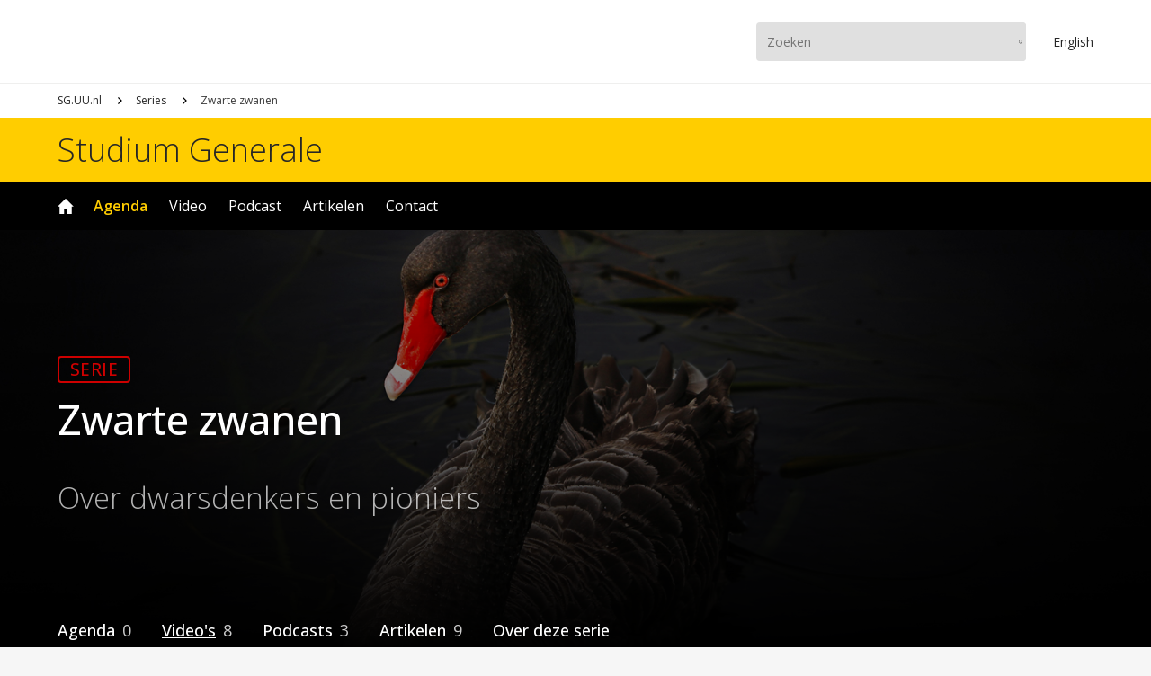

--- FILE ---
content_type: text/html; charset=UTF-8
request_url: https://www.sg.uu.nl/series/zwarte-zwanen
body_size: 4076
content:
<!DOCTYPE html>

<html lang="nl" dir="ltr" prefix="og: https://ogp.me/ns#">

<head>

<script async src="https://www.googletagmanager.com/gtag/js?id=UA-10296018-1"></script>
<script>window.dataLayer = window.dataLayer || []; function gtag(){dataLayer.push(arguments);} gtag('js', new Date()); gtag('config', 'UA-10296018-1', {'anonymize_ip': true});</script>

<meta charset="utf-8" />
<meta name="description" content="Welke hindernissen vind je op je pad als je tegen de gevestigde orde in gaat? Acht wetenschappers over het belang van twijfelen aan gevestigde ideeën en paradigma&#039;s." />
<link rel="canonical" href="https://www.sg.uu.nl/series/zwarte-zwanen" />
<meta property="og:title" content="Zwarte zwanen – Studium Generale Universiteit Utrecht" />
<meta property="og:description" content="Welke hindernissen vind je op je pad als je tegen de gevestigde orde in gaat? Acht wetenschappers over het belang van twijfelen aan gevestigde ideeën en paradigma&#039;s." />
<meta name="Generator" content="Drupal 11 (https://www.drupal.org)" />
<meta name="MobileOptimized" content="width" />
<meta name="HandheldFriendly" content="true" />
<meta name="viewport" content="width=device-width, initial-scale=1.0" />
<link rel="icon" href="/themes/uu/favicon.ico" type="image/vnd.microsoft.icon" />

<meta name="viewport" content="width=device-width,initial-scale=1.0,minimum-scale=1.0,maximum-scale=1.0,user-scalable=no,minimal-ui"/>
<meta property="fb:app_id" content="100537660650957"/>
<meta name="google-site-verification" content="iUEHpadESl_zDUkc1RXPWSXBLA9tlEOGpIR2jX8enpE"/>
<title>Zwarte zwanen – Studium Generale Universiteit Utrecht</title>
<link rel="stylesheet" media="all" href="/core/themes/stable9/css/system/components/align.module.css?t8p3hu" />
<link rel="stylesheet" media="all" href="/core/themes/stable9/css/system/components/fieldgroup.module.css?t8p3hu" />
<link rel="stylesheet" media="all" href="/core/themes/stable9/css/system/components/container-inline.module.css?t8p3hu" />
<link rel="stylesheet" media="all" href="/core/themes/stable9/css/system/components/clearfix.module.css?t8p3hu" />
<link rel="stylesheet" media="all" href="/core/themes/stable9/css/system/components/details.module.css?t8p3hu" />
<link rel="stylesheet" media="all" href="/core/themes/stable9/css/system/components/hidden.module.css?t8p3hu" />
<link rel="stylesheet" media="all" href="/core/themes/stable9/css/system/components/item-list.module.css?t8p3hu" />
<link rel="stylesheet" media="all" href="/core/themes/stable9/css/system/components/js.module.css?t8p3hu" />
<link rel="stylesheet" media="all" href="/core/themes/stable9/css/system/components/nowrap.module.css?t8p3hu" />
<link rel="stylesheet" media="all" href="/core/themes/stable9/css/system/components/position-container.module.css?t8p3hu" />
<link rel="stylesheet" media="all" href="/core/themes/stable9/css/system/components/reset-appearance.module.css?t8p3hu" />
<link rel="stylesheet" media="all" href="/core/themes/stable9/css/system/components/resize.module.css?t8p3hu" />
<link rel="stylesheet" media="all" href="/core/themes/stable9/css/system/components/system-status-counter.css?t8p3hu" />
<link rel="stylesheet" media="all" href="/core/themes/stable9/css/system/components/system-status-report-counters.css?t8p3hu" />
<link rel="stylesheet" media="all" href="/core/themes/stable9/css/system/components/system-status-report-general-info.css?t8p3hu" />
<link rel="stylesheet" media="all" href="/core/themes/stable9/css/system/components/tablesort.module.css?t8p3hu" />
<link rel="stylesheet" media="all" href="/core/themes/stable9/css/views/views.module.css?t8p3hu" />
<link rel="stylesheet" media="all" href="/themes/uu/js/lib/swiper/swiper-bundle.min.css?t8p3hu" />
<link rel="stylesheet" media="all" href="/themes/uu/ui/core.css?t8p3hu" />
<link rel="stylesheet" media="all" href="/themes/uu/ui/grid.css?t8p3hu" />
<link rel="stylesheet" media="all" href="/themes/uu/ui/node.css?t8p3hu" />



</head>

<body>


  <div class="dialog-off-canvas-main-canvas" data-off-canvas-main-canvas>
    <div class="page-wrapper">
	<div class="menu-nav-button">
		<div>
			<div></div>
			<div></div>
		</div>
	</div>
	<div class="menu-nav">
		<div>
			<div class="menu-nav-flex">
				<div>
					<a class="uu-brand"></a>
					<a class="uu-brand-name" href="https://www.sg.uu.nl/">Studium Generale</a>
						<ul class="menu">
					<li class="menu-item">
		<a href="/home" data-drupal-link-system-path="node/100">Home</a>
			</li>
				<li class="menu-item menu-item--expanded menu-item--active-trail">
		<a href="/agenda" data-drupal-link-system-path="node/112">Agenda</a>
						<ul class="menu">
					<li class="menu-item menu-item--active-trail">
		<a href="/series" data-drupal-link-system-path="node/113">Series</a>
			</li>
	</ul>

			</li>
				<li class="menu-item menu-item--expanded">
		<a href="/video" data-drupal-link-system-path="node/101">Video</a>
						<ul class="menu">
					<li class="menu-item">
		<a href="/video/archief" data-drupal-link-system-path="video/archief">Archief</a>
			</li>
	</ul>

			</li>
				<li class="menu-item">
		<a href="/podcast" data-drupal-link-system-path="node/114">Podcast</a>
			</li>
				<li class="menu-item">
		<a href="/artikelen" data-drupal-link-system-path="node/116">Artikelen</a>
			</li>
				<li class="menu-item menu-item--collapsed">
		<a href="/contact" data-drupal-link-system-path="node/118">Contact</a>
			</li>
	</ul>


					<ul class="menu-media">
						<li><a href="https://www.instagram.com/studiumgeneraleuu" target="_blank" title="Instagram"><img src="/sites/default/files/svg/instagram.svg" /></a></li><li><a href="https://www.facebook.com/studiumgenerale.uu" target="_blank" title="Facebook"><img src="/sites/default/files/svg/facebook.svg" /></a></li><li><a href="https://www.youtube.com/studiumgeneraleuu" target="_blank" title="YouTube"><img src="/sites/default/files/svg/youtube.svg" /></a></li><li><a href="https://www.linkedin.com/company/studium-generale-universiteit-utrecht" target="_blank" title="LinkedIn"><img src="/sites/default/files/svg/linkedin.svg" /></a></li>
					</ul>
				</div>
			</div>
		</div>
	</div>
	<div class="head-bar">
		<div class="grid">
			<div class="grid-column">
				<div class="head-bar-flex">
					<div>
						<a href="https://www.uu.nl" class="uu-brand"></a>
					</div>
					<div>
						<form class="search-bar" action="https://www.sg.uu.nl/zoeken" method="get">
							<input type="text" name="search_term" placeholder="Zoeken"/>
							<input type="submit" value="Zoeken"/>
						</form>
						<a href="https://www.sg.uu.nl/en" class="en-button">En<span>glish</span></a>
					</div>
				</div>
			</div>
		</div>
	</div>
	<header>
		<div id="live_bar"></div>
		  <div>
    <div id="block-uu-breadcrumb">
  
    
        <nav role="navigation" aria-labelledby="system-breadcrumb">
    <h2 id="system-breadcrumb" class="visually-hidden">Kruimelpad</h2>
    <ol>
          <li>
                  <a href="/">SG.UU.nl</a>
              </li>
          <li>
                  <a href="/series">Series</a>
              </li>
          <li>
                  Zwarte zwanen
              </li>
        </ol>
  </nav>

  </div>
<div class="views-element-container" id="block-uu-views-block-uu-term-carousel">
  
    
      
  </div>

  </div>

	</header>
	<div class="name-bar">
		<div class="grid">
			<div class="grid-column">
				<a href="https://www.sg.uu.nl/">Studium Generale</a>
			</div>
		</div>
	</div>
	<div class="menu-bar">
		<div class="grid">
			<div class="grid-column">
				<div class="menu-bar-menu">
						<ul class="menu">
					<li class="menu-item">
		<a href="/home" data-drupal-link-system-path="node/100">Home</a>
			</li>
				<li class="menu-item menu-item--expanded menu-item--active-trail">
		<a href="/agenda" data-drupal-link-system-path="node/112">Agenda</a>
						<ul class="menu">
					<li class="menu-item menu-item--active-trail">
		<a href="/series" data-drupal-link-system-path="node/113">Series</a>
			</li>
	</ul>

			</li>
				<li class="menu-item menu-item--expanded">
		<a href="/video" data-drupal-link-system-path="node/101">Video</a>
						<ul class="menu">
					<li class="menu-item">
		<a href="/video/archief" data-drupal-link-system-path="video/archief">Archief</a>
			</li>
	</ul>

			</li>
				<li class="menu-item">
		<a href="/podcast" data-drupal-link-system-path="node/114">Podcast</a>
			</li>
				<li class="menu-item">
		<a href="/artikelen" data-drupal-link-system-path="node/116">Artikelen</a>
			</li>
				<li class="menu-item menu-item--collapsed">
		<a href="/contact" data-drupal-link-system-path="node/118">Contact</a>
			</li>
	</ul>


				</div>
			</div>
		</div>
	</div>
	<div class="user-bar">
		<div class="grid">
			<div class="grid-column">
				  <div>
    <div data-drupal-messages-fallback class="hidden"></div>

  </div>

			</div>
		</div>
	</div>
	<main>
		  <div>
    <article class="node node-series">
	<div class="banner">
		<div class="back">
			  <img loading="lazy" src="/sites/default/files/styles/widescreen/public/series/1585.jpg?h=4362216e&amp;itok=8rHKfLyA" width="1600" height="900" />



		</div>
		<div class="data">
			<div class="grid">
				<div class="grid-column">
					<div class="node-type">Serie</div>
					<h1><span>Zwarte zwanen</span>
</h1>
					<h2>Over dwarsdenkers en pioniers</h2>
				</div>
			</div>
		</div>
		<div class="menu-series">
			<div>
				<div>
					<div>
						<ul>
							<li data-id="1" data-num1="7" data-num2="0"><span class="label">Agenda</span></li>
							<li data-id="2" data-num1="8" data-num2="8"><span class="label">Video's</span></li>
							<li data-id="3" data-num1="3" data-num2="3"><span class="label">Podcasts</span></li>
							<li data-id="4" data-num1="9" data-num2="9"><span class="label">Artikelen</span></li>
							<li data-id="5"><span class="label">Over deze serie</span></li>
						</ul>
					</div>
				</div>
			</div>
		</div>
	</div>
	<div class="data-series">
		<div data-id="1">
			<div class="grid view_series-content api-content" data-api="https://www.sg.uu.nl/api/series_event/1705">
				<div class="grid-column">
					<header>
						<h2>Geweest</h2>
					</header>
					<div class="grid-view view-2x" id="data"></div>
					<div class="read-more">
						<div>
							<div class="load-more" data-id="0">
								<span>Laad meer</span>
								<div class="spin">
									<div></div>
								</div>
							</div>
						</div>
					</div>
				</div>
			</div>
		</div>
		<div data-id="2">
			<div class="grid view_series-content api-content" data-api="https://www.sg.uu.nl/api/series_video/1705">
				<div class="grid-column">
					<header>
						<h1>Video's</h1>
					</header>
					<div class="grid-view view-2x" id="data"></div>
					<div class="read-more">
						<div>
							<div class="load-more" data-id="0">
								<span>Laad meer</span>
								<div class="spin">
									<div></div>
								</div>
							</div>
						</div>
					</div>
				</div>
			</div>
		</div>
		<div data-id="3">
			<div class="grid view_series-content api-content" data-api="https://www.sg.uu.nl/api/series_podcast/1705">
				<div class="grid-column">
					<header>
						<h1>Podcasts</h1>
					</header>
					<div class="grid-view view-2x" id="data"></div>
					<div class="read-more">
						<div>
							<div class="load-more" data-id="0">
								<span>Laad meer</span>
								<div class="spin">
									<div></div>
								</div>
							</div>
						</div>
					</div>
				</div>
			</div>
		</div>
		<div data-id="4">
			<div class="grid view_series-content api-content" data-api="https://www.sg.uu.nl/api/series_article/1705">
				<div class="grid-column">
					<header>
						<h1>Artikelen</h1>
					</header>
					<div class="grid-view view-2x" id="data"></div>
					<div class="read-more">
						<div>
							<div class="load-more" data-id="0">
								<span>Laad meer</span>
								<div class="spin">
									<div></div>
								</div>
							</div>
						</div>
					</div>
				</div>
			</div>
		</div>
		<div data-id="5">
			<div class="grid view_ck ck">
				<div class="grid-column">
					<header>
						<h1>Over deze serie</h1>
					</header>
					<p class="teaser">Welke hindernissen vind je op je pad als je tegen de gevestigde orde in gaat? Acht wetenschappers over het belang van twijfelen aan gevestigde ideeën en paradigma&#039;s.</p>
					<p>Een kritische wetenschapper moet niet op zoek gaan naar bevestiging van bestaande opvattingen, zei filosoof Karl Popper. Als de zwanen om je heen wit zijn, zoek dan naar een zwarte. Twijfel aan je veronderstellingen. En aan die van de mensen om je heen.</p>
<p>Maar dat is makkelijker gezegd dan gedaan. Dominante ideeën in een vakgebied laten zich niet zomaar aan de kant zetten. Zo houdt het onderscheid tussen lichaam en brein nog altijd stand in de medische wereld, ook al is het achterhaald. Als je de wetenschap verder wilt brengen, moet je bovendien gevoelige onderwerpen durven onderzoeken zoals ras of de effectiviteit van goede doelen. Welke hindernissen vind je op je pad als je tegen de gevestigde orde in gaat?</p>
<p>In deze serie ontleden we oude en nieuwe paradigma's, op zoek naar de zwarte zwanen van nu. Tegendraadse wetenschap als inspiratiebron voor een <em>open mind</em>.</p>

				</div>
			</div>
		</div>
	</div>
</article>
<div class="wrap">
	<div class="grid view_issue-more-by-date">
		<div class="grid-column">
			<header>
				<h1>Meer series</h1>
			</header>
			<div class="grid-view view-2x">
				<article class="series"><a href="/series/ben-jij-voorbereid"><div class="card"><div class="card-media c4x3">  <img loading="lazy" src="/sites/default/files/styles/card_4x3/public/series/crisis2.png?h=1017c59c&amp;itok=O37CpUPw" width="900" height="675" alt="" />


</div></div><div class="core"><span class="name">Ben jij voorbereid?</span>De vraag is niet óf er een nieuwe crisis komt, maar wanneer. Zijn we daar eigenlijk wel op voorbereid?</div></a></article><article class="series"><a href="/series/ook-maar-een-mens"><div class="card"><div class="card-media c4x3">  <img loading="lazy" src="/sites/default/files/styles/card_4x3/public/series/kevin-quintino-dB2ys_JbyNE-unsplash.jpg?h=b33ab7ec&amp;itok=8QTBLNDU" width="900" height="675" alt="" />


</div></div><div class="core"><span class="name">Ook maar een mens</span>Wanneer wetenschap persoonlijk wordt</div></a></article>
			</div>
		</div>
	</div>
</div>
  </div>

	</main>
	<div class="subscribe-bar">
		<div class="grid">
			<div class="grid-column">
				<div class="subscribe">
					<div class="column-1">
						<h1>Niets meer missen?</h1>
						<p>Schrijf je in voor onze nieuwsbrief</p>
					</div>
					<div class="column-2">
						<a href="/subscribe" target="_blank">Aanmelden</a>
					</div>
				</div>
			</div>
		</div>
	</div>
	<div class="bottom-bar">
		<div class="grid">
			<div class="grid-column">
				<div class="bottom-bar-flex">
					<div>
						<ul class="menu">
							<li>
								<a href="https://www.sg.uu.nl/publicaties">Publicaties</a>
								<ul class="menu">
									<li><a href="/publicaties/2026/brochure-voorjaar-2026">Brochure voorjaar 2026</a></li><li><a href="/publicaties/2025/brochure-najaar-2025">Brochure najaar 2025</a></li><li><a href="/publicaties/2024/brochure-voorjaar-2025">Brochure voorjaar 2025</a></li><li><a href="/publicaties/2024/brochure-najaar-2024">Brochure najaar 2024</a></li><li><a href="/publicaties/2024/brochure-voorjaar-2024">Brochure voorjaar 2024</a></li>
								</ul>
							</li>
						</ul>
							<ul class="menu">
					<li class="menu-item menu-item--expanded">
		<a href="/contact" data-drupal-link-system-path="node/118">Contact</a>
						<ul class="menu">
					<li class="menu-item">
		<a href="/contact/missie" data-drupal-link-system-path="node/119">Missie &amp; visie</a>
			</li>
				<li class="menu-item">
		<a href="/contact/locaties" data-drupal-link-system-path="node/122">Locaties &amp; toegankelijkheid </a>
			</li>
				<li class="menu-item">
		<a href="/contact/faq" data-drupal-link-system-path="node/123">FAQ</a>
			</li>
				<li class="menu-item">
		<a href="/contact/privacyverklaring" data-drupal-link-system-path="node/134">Privacyverklaring</a>
			</li>
				<li class="menu-item">
		<a href="/contact/voorwaarden" data-drupal-link-system-path="node/132">Gebruiksvoorwaarden</a>
			</li>
	</ul>

			</li>
	</ul>


					</div>
					<div>
						<ul class="menu-media">
							<li><a href="https://www.instagram.com/studiumgeneraleuu" target="_blank" title="Instagram"><img src="/sites/default/files/svg/instagram.svg" /></a></li><li><a href="https://www.facebook.com/studiumgenerale.uu" target="_blank" title="Facebook"><img src="/sites/default/files/svg/facebook.svg" /></a></li><li><a href="https://www.youtube.com/studiumgeneraleuu" target="_blank" title="YouTube"><img src="/sites/default/files/svg/youtube.svg" /></a></li><li><a href="https://www.linkedin.com/company/studium-generale-universiteit-utrecht" target="_blank" title="LinkedIn"><img src="/sites/default/files/svg/linkedin.svg" /></a></li>
						</ul>
					</div>
				</div>
			</div>
		</div>
	</div>
</div>
  </div>


<script type="application/json" data-drupal-selector="drupal-settings-json">{"path":{"baseUrl":"\/","pathPrefix":"","currentPath":"node\/1705","currentPathIsAdmin":false,"isFront":false,"currentLanguage":"nl"},"pluralDelimiter":"\u0003","suppressDeprecationErrors":true,"user":{"uid":0,"permissionsHash":"a598545cf6a452bf15d0b858c715c5631bc1d2a5f3e1621606a62418dccf5b2e"}}</script>
<script src="/core/assets/vendor/jquery/jquery.min.js?v=4.0.0-beta.2"></script>
<script src="/sites/default/files/languages/nl_i_pZUKf0VT94DVqyNv_TjXhW-0aefCsw7yK2CBC602I.js?t8p3hu"></script>
<script src="/core/misc/drupalSettingsLoader.js?v=11.1.7"></script>
<script src="/core/misc/drupal.js?v=11.1.7"></script>
<script src="/core/misc/drupal.init.js?v=11.1.7"></script>
<script src="/themes/uu/js/lib/swiper/swiper-bundle.min.js?v=1.x"></script>
<script src="/themes/uu/js/ux.js?v=1.x"></script>


</body>

</html>

--- FILE ---
content_type: text/css
request_url: https://www.sg.uu.nl/core/themes/stable9/css/system/components/system-status-counter.css?t8p3hu
body_size: 320
content:
/**
 * @file
 * Styles for the system status counter component.
 */

.system-status-counter__status-icon {
  display: inline-block;
  width: 25px;
  height: 25px;
  vertical-align: middle;
}
.system-status-counter__status-icon::before {
  display: block;
  width: 100%;
  height: 100%;
  content: "";
  background-repeat: no-repeat;
  background-position: center 2px;
  background-size: 16px;
}

.system-status-counter__status-icon--error::before {
  background-image: url(../../../../../misc/icons/e32700/error.svg);
}
.system-status-counter__status-icon--warning::before {
  background-image: url(../../../../../misc/icons/e29700/warning.svg);
}
.system-status-counter__status-icon--checked::before {
  background-image: url(../../../../../misc/icons/73b355/check.svg);
}


--- FILE ---
content_type: text/css
request_url: https://www.sg.uu.nl/themes/uu/ui/grid.css?t8p3hu
body_size: 4803
content:



/* grid view */



div.wrap{background: #efefee; overflow: hidden;}
div.grid{display: grid; grid-template-columns: repeat(20, 1fr); width: 100%; max-width: 1440px; margin: 0 auto;}
div.grid-column{grid-column: 2 / 20;}
div.grid-column-small{grid-column: 2 / 20;}
div.grid-series{grid-column: 2 / 20;}
div.grid-video{grid-column: 2 / 20;}
div.grid-video h1{text-align: center;}
div.grid-view{display: grid;}
div.grid-view.view-1x{row-gap: 24px;}
div.grid-view.view-2x{row-gap: 32px;}
div.grid-view.view-3x{row-gap: 32px;}
div.grid-view.view-4x{row-gap: 32px;}
div.grid-view.view-5x{grid-template-columns: repeat(2, minmax(0, 1fr)); column-gap: 2rem; row-gap: 72px;}
div.grid-view.rmv-gap{column-gap: 0 !important;}
div.grid-tile{display: grid;}
div.grid-tile.view-2x{grid-template-columns: repeat(2, minmax(0, 1fr)); column-gap: 2rem; row-gap: 44px;}
div.grid-tile.view-3x{grid-template-columns: repeat(2, minmax(0, 1fr)); column-gap: 1rem; row-gap: 32px;}
@media (min-width: 640px){
div.grid-view.view-4x{grid-template-columns: repeat(2, minmax(0, 1fr)); column-gap: 3rem; row-gap: 72px;}
div.grid-tile.view-3x{grid-template-columns: repeat(3, minmax(0, 1fr)); column-gap: 2rem; row-gap: 44px;}
}
@media (min-width: 990px){
div.grid-column-small{grid-column: 6 / 16;}
div.grid-series{grid-column: 4 / 18;}
div.grid-video{grid-column: 4 / 18;}
div.grid-view.view-1x{row-gap: 32px;}
div.grid-view.view-2x{grid-template-columns: repeat(2, minmax(0, 1fr)); column-gap: 10vw; row-gap: 72px;}
div.grid-view.view-3x{grid-template-columns: repeat(3, minmax(0, 1fr)); column-gap: 3rem; row-gap: 72px;}
div.grid-view.view-4x{grid-template-columns: repeat(4, minmax(0, 1fr)); column-gap: 3rem; row-gap: 72px;}
div.grid-view.view-5x{grid-template-columns: repeat(4, minmax(0, 1fr)); column-gap: 2rem; row-gap: 72px;}
div.grid-tile.view-2x{column-gap: 3rem;}
}
@media (min-width:1280px){
div.grid-view.view-5x{grid-template-columns: repeat(5, minmax(0, 1fr)); column-gap: 2rem; row-gap: 72px;}
}



/* grid context */



div.view_node{margin-top: 60px; margin-bottom: 60px;}
div.view_node_card{margin-top: 60px; margin-bottom: 80px;}
div.view_node_head{margin-top: 60px; margin-bottom: 60px;}
div.view_node-embed-media{margin-top: 60px; margin-bottom: 80px;}
div.view_term{margin-top: 60px; margin-bottom: 60px;}
div.view_instagram{margin-top: 60px; margin-bottom: 60px;}
div.view_venue-event{margin-top: 60px; margin-bottom: 60px;}
div.view_term-content{margin-bottom: 60px;}
div.view_article-domain{margin-top: 80px; margin-bottom: 80px;}
div.view_article-new{margin-top: 80px; margin-bottom: 80px;}
div.view_article-news{margin-top: 60px; margin-bottom: 80px;}
div.view_article-zine{margin-top: 60px; margin-bottom: 80px;}
div.view_article-recent{margin-top: 80px; margin-bottom: 80px;}
div.view_article-sticky{margin-top: 80px; margin-bottom: 80px;}
div.view_article-more-by-date{margin-top: 60px; margin-bottom: 60px;}
div.view_archive{margin-top: 60px; margin-bottom: 60px;}
div.view_english{margin-top: 60px; margin-bottom: 60px;}
div.view_venue{margin-top: 60px; margin-bottom: 60px;}
div.view_crew{margin-top: 60px; margin-bottom: 60px;}
div.view_crew div.grid-column{max-width: 740px;}
div.view_recommend{margin-top: 80px; margin-bottom: 80px;}
div.view_issue{margin-top: 60px; margin-bottom: 60px;}
div.view_issue-content{margin-top: 80px; margin-bottom: 80px;}
div.view_issue-more-by-date{margin-top: 60px; margin-bottom: 60px;}
div.view_ck{margin-top: 60px; margin-bottom: 60px;}
div.view_photo{margin-top: 60px; margin-bottom: 60px;}
div.view_faq{margin-top: 60px; margin-bottom: 60px;}
div.view_faq + div.view_faq{margin-top: -40px;}
div.view_testimonial{margin-top: 60px; margin-bottom: 60px;}
div.view_testimonial + div.view_testimonial{margin-top: -40px;}
div.view_article-author{margin-top: 60px; margin-bottom: 60px;}
div.view_series-preview{margin-top: 80px; margin-bottom: 80px;}
div.view_series-new{margin-top: 60px; margin-bottom: 60px;}
div.view_series-overview{margin-top: 60px; margin-bottom: 60px;}
div.view_series-summary{margin-top: 60px; margin-bottom: 80px;}
div.view_series-content{margin-top: 60px; margin-bottom: 60px;}
div.view_event-passed{margin-top: 80px; margin-bottom: 60px;}
div.view_event-overview{margin-top: 80px; margin-bottom: 60px;}
div.view_event-new{margin-top: 60px; margin-bottom: 60px;}
div.view_event-next-up{margin-top: 60px; margin-bottom: 60px;}
div.view_youtube{margin-top: 80px; margin-bottom: 80px;}
div.view_video-domain{margin-top: 80px; margin-bottom: 80px;}
div.view_video-new{margin-top: 80px; margin-bottom: 80px;}
div.view_video-zine{margin-top: 60px; margin-bottom: 80px;}
div.view_video-recent{margin-top: 80px; margin-bottom: 80px;}
div.view_video-sticky{margin-top: 80px; margin-bottom: 80px;}
div.view_video-more-by-date{margin-top: 60px; margin-bottom: 60px;}
div.view_podcast-domain{margin-top: 80px; margin-bottom: 80px;}
div.view_podcast-new{margin-top: 80px; margin-bottom: 80px;}
div.view_podcast-zine{margin-top: 60px; margin-bottom: 80px;}
div.view_podcast-more-by-date{margin-top: 60px; margin-bottom: 60px;}
div.view_carousel{margin-top: 60px; margin-bottom: 60px;}
div.view_publication{margin-top: 60px; margin-bottom: 60px;}
div.view_publication-more-by-date{margin-top: 60px; margin-bottom: 60px;}
div.view_embedded{margin-top: 40px; margin-bottom: 40px;}
div.view_embedded-spaced{margin-top: 60px; margin-bottom: 80px;}
div.view_search{margin-top: 60px; margin-bottom: 60px;}



/* zine layout */



div.zine-a{display: grid; row-gap: 32px;}
div.zine-b article>a div.card div.date-event{font-size: 2.6em !important;}
div.zine-c{display: grid; row-gap: 32px;}
@media (min-width: 990px){
div.zine-a{display: grid; grid-template-areas: "big small1" "big small2"; grid-template-columns: 64% 1fr; column-gap: 5vw; row-gap: 32px;}
div.zine-a>div:nth-child(1){grid-area: big; margin: 0;}
div.zine-a>div:nth-child(2){grid-area: small1;}
div.zine-a>div:nth-child(3){grid-area: small2;}
div.zine-b article>a{display: -webkit-flex; display: flex; -webkit-flex-flow: row nowrap; flex-flow: row nowrap;}
div.zine-b article>a div.card{width: 40%; margin: 0 32px 0 0;}
div.zine-b article>a div.core{-webkit-flex: 1; flex: 1;}
div.zine-c{display: grid; grid-template-areas: "big small1" "big small2"; grid-template-columns: 40% 1fr; column-gap: 5vw; row-gap: 32px;}
div.zine-c>div:nth-child(1){grid-area: big; margin: 0;}
div.zine-c>div:nth-child(2){grid-area: small1;}
div.zine-c>div:nth-child(3){grid-area: small2;}
}
@media (min-width:1280px){
div.zine-a{column-gap: 6vw;}
div.zine-c{column-gap: 6vw;}
}



/* item layout */



article>a{display: block; text-decoration: none;}
article>a[href='']{pointer-events: none;}
article>a.active-0{pointer-events: none;}
article>a div.core ul{margin: 0 0 10px 0; overflow: hidden;}
article>a div.core ul>li{display: inline-block; float: left; margin: 0 6px 6px 0; padding: 4px 8px; background: #ffcd00; border-radius: 3px; font-size: 0.8em; line-height: 1.0em; font-weight: 600; text-transform: uppercase; color: #111 !important;}
article>a div.core span{display: block;}
article>a div.core span.name{margin-bottom: 8px; font-weight: 600;}
article>a div.core span.head{margin-bottom: 6px; font-size: 0.9em; line-height: 1.48em;}
article>a div.core span.date{font-size: 0.8em; font-style: italic; color: #666;}
article>a div.core span.date-event-mini{display: table; margin-bottom: 4px; padding: 0.1em 0.4em; background: #ffcd00; border-radius: 3px; text-transform: uppercase; font-weight: 600;}
article>a div.core span.name-user{display: block; font-size: 0.9em; line-height: 1.4em; font-style: italic;}
article>a div.core span.name-user>span{display: inline;}
article>a div.core span.name-user:not(.mix)>span:nth-child(1){display: none !important;}
article>a div.core span.name-user:not(.mix)>span:nth-child(2)::first-letter{text-transform: uppercase;}
article>a div.core div.name-user{display: -webkit-flex; display: flex; -webkit-align-items: center; align-items: center; font-size: 0.9em; line-height: 1.4em; font-style: italic;}
article>a div.core div.name-user>div:nth-child(1){width: 28px; aspect-ratio: 1/1; background: #eee; border-radius: 50%; overflow: hidden;}
article>a div.core div.name-user>div:nth-child(2){display: -webkit-flex; display: flex; -webkit-flex-wrap: nowrap; flex-wrap: nowrap; padding-left: 10px;}
article>a div.core div.name-user:not(.mix)>div:nth-child(2)>span:nth-child(1){display: none !important;}
article>a div.core div.name-user:not(.mix)>div:nth-child(2)>span:nth-child(2)::first-letter{text-transform: uppercase;}
article>a div.core div.next{margin-top: 12px;}
article>a div.core div.next span.next-date{display: table; margin-bottom: 6px; padding: 0.1em 0.4em; background: #ffcd00; border-radius: 3px; text-transform: uppercase; font-weight: 600;}
article>a div.core div.next span.next-name{font-size: 0.9em; line-height: 1.4em; font-weight: 600;}
article>a div.card{position: relative; margin-bottom: 16px;}
article>a div.card div.hms,article>a div.card div.min{z-index: 4; position: absolute; right: 12px; bottom: 12px; padding: 4px 8px; border-radius: 3px; opacity: 0.9; font-size: 0.8em; line-height: 1.0em; font-weight: 600;}
article>a div.card div.hms{background: #111; color: #eee;}
article>a div.card div.min{background: #fff; color: #111;}
article>a div.card img{width: 100%; height: 100%; object-fit: cover;}
article>a div.card-media{z-index: 2; position: relative; width: 100%; background: #eee; border-radius: 8px; overflow: hidden;}
article.event-row{margin: 20px 0;}
article.event-row>a{display: -webkit-flex; display: flex; -webkit-align-items: center; align-items: center;}
article.event-row>a div.date{display: -webkit-flex; display: flex; -webkit-align-items: center; align-items: center; -webkit-justify-content: center; justify-content: center; width: 3.0em; aspect-ratio: 1/1; margin: 0 24px 0 0; background: #ffcd00; border-radius: 4px; overflow: hidden; font-size: 2.0em; line-height: 1.0em; font-weight: 600; text-transform: uppercase;}
article.event-row>a div.date span{display: block;}
article.event-row>a div.date span.d{font-weight: 400;}
article.event.hide{display: none;}
article.event div.card div.date-event{z-index: 4; position: absolute; top: 0; left: 0; display: -webkit-flex; display: flex; -webkit-align-items: center; align-items: center; min-width: 4.0em; height: 3.0em; margin: 0 24px 0 0; padding: 0 0.6em; background: #ffcd00; border-top-left-radius: 8px; overflow: hidden; font-size: 1.6em; line-height: 1.0em; font-weight: 600; text-transform: uppercase;}
article.event div.card div.date-event span{display: block;}
article.event div.card div.date-event span.d{font-weight: 400;}
article.event div.core div.event-data{margin-bottom: 10px;}
article.event div.core div.event-data span{display: inline-block; margin: 0 12px 8px 0;}
article.event div.core div.event-data span.venue{padding: 0.2em 0.4em; padding-left: 1.0em; background: url(svg/pin.svg) left center / 0.5em auto no-repeat; font-size: 0.9em; opacity: 0.8;}
article.event div.core div.event-data span.start{padding: 0.2em 0.4em; background: #ddd; border-radius: 2px; font-size: 0.9em; line-height: 1.2em; color: #444;}
article.event div.core div.event-state{display: table; margin-bottom: 8px; padding: 0.4em 0.6em; background: #ce0000; border-radius: 3px; font-size: 0.8em; line-height: 1.0em; letter-spacing: 0.02em; font-weight: 600; text-transform: uppercase; color: #fff;}
article.event[data-sticky='1']>a{background: #ffcd00; border-radius: 8px; overflow: hidden;}
article.event[data-sticky='1']>a div.card-media{aspect-ratio: 3/4 !important; border-radius: 12px 0 0 8px;}
article.event[data-sticky='1']>a div.core{padding: 32px; padding-left: 0;}
section.main div.grid-video{grid-column: 2 / 20 !important;}
section.main div.grid-video h1{text-align: left;}
div.view_embedded article{margin-bottom: 32px;}
@media (min-width: 990px){
article>a div.core div.name-user>div:nth-child(1){width: 36px;}
article.event div.card div.date-event{font-size: 2.0em;}
}
@media (max-width: 640px){
div.grid-view.view-2x article.event div.card div.date-event{font-size: 1.2em;}
}



/* item layout by context */



div.grid-view.view-1x article>a,div.view_embedded article>a,div.zine-c>div:not(:nth-child(1)) article>a{display: -webkit-flex; display: flex; -webkit-flex-flow: row nowrap; flex-flow: row nowrap;}
div.grid-view.view-1x article>a div.card,div.view_embedded article>a div.card,div.zine-c>div:not(:nth-child(1)) article>a div.card{width: 32%; -webkit-flex: 0 0 auto; flex: 0 0 auto; margin: 0 32px 0 0;}
div.grid-view.view-1x article>a div.core,div.view_embedded article>a div.core,div.zine-c>div:not(:nth-child(1)) article>a div.core{-webkit-flex: 1; flex: 1;}
div.grid-view.view-2x article>a{display: -webkit-flex; display: flex; -webkit-flex-flow: row nowrap; flex-flow: row nowrap; -webkit-align-items: flex-start; align-items: flex-start;}
div.grid-view.view-2x article>a div.card{width: 30%; -webkit-flex: 0 0 auto; flex: 0 0 auto; margin: 0 16px 0 0;}
div.grid-view.view-2x article>a div.core ul{margin: 0 0 6px 0;}
div.zine-a article>a div.core span.name,article.news>a div.core span.name,div.zine-c>div:not(:nth-child(1)) article>a div.core span.name{margin-bottom: 16px; font-family: 'Merriweather', serif; font-size: 1.6em !important; line-height: 1.2em !important; letter-spacing: -0.01em; font-weight: 400;}
div.zine-a>div:nth-child(1) article>a div.core{padding: 40px 30px; background: #ffcd00; border-top-left-radius: 16px; border-top-right-radius: 16px; text-align: center;}
div.zine-a>div:nth-child(1) article>a div.core ul{display: table; margin-left: auto; margin-right: auto;}
div.zine-a>div:nth-child(1) article>a div.core ul>li{background: #111 !important; color: #ffcd00 !important;}
div.zine-a>div:nth-child(1) article>a div.core div.name-user{-webkit-justify-content: center; justify-content: center;}
div.zine-a>div:nth-child(1) article>a div.core span.name{margin-bottom: 20px; font-size: 2.6em !important; line-height: 1.2em !important;}
div.zine-a>div:nth-child(1) article>a div.card{margin: 0;}
div.zine-a>div:nth-child(1) article>a div.card-media{border-top-left-radius: 0; border-top-right-radius: 0; border-bottom-left-radius: 16px; border-bottom-right-radius: 16px;}
div.zine-c>div:nth-child(1) article>a div.core{padding: 50px 30px 40px 30px; background: #ffcd00; border-bottom-left-radius: 16px; border-bottom-right-radius: 16px; text-align: center;}
div.zine-c>div:nth-child(1) article>a div.core ul{display: table; margin-left: auto; margin-right: auto;}
div.zine-c>div:nth-child(1) article>a div.core ul>li{background: #111 !important; color: #ffcd00 !important;}
div.zine-c>div:nth-child(1) article>a div.core div.name-user{-webkit-justify-content: center; justify-content: center;}
div.zine-c>div:nth-child(1) article>a div.core span.name{margin-bottom: 20px; font-family: 'Merriweather', serif; font-size: 2.2em; line-height: 1.2em; letter-spacing: -0.01em; font-weight: 400;}
div.zine-c>div:nth-child(1) article>a div.card{margin: 0;}
div.zine-c>div:nth-child(1) article>a div.card-media{aspect-ratio: 2/1; background: #000; border-radius: 0; border-top-left-radius: 16px; border-top-right-radius: 16px; overflow: hidden;}
div.zine-c>div:nth-child(1) article>a div.card-media img{filter: blur(24px); transform: scale(1.2);}
div.zine-c>div:nth-child(1) article>a div.card-media-square{z-index: 3; position: absolute; bottom: -20px; left: 28%; display: block; width: 44%; aspect-ratio: 1/1; border-radius: 8px; overflow: hidden;}
div.zine-a>div:nth-child(1) article>a div.core span.date{color: #262626;}
div.zine-a>div:nth-child(1) article>a div.core span.head{margin-bottom: 20px; font-size: 1.16em; line-height: 1.48em;}
div.zine-c>div:nth-child(1) article>a div.core span.head{margin-bottom: 16px;}
div.zine-b article>a div.core span.name{margin-bottom: 20px; font-family: 'Merriweather', serif; font-size: 2.6em; line-height: 1.2em; letter-spacing: -0.01em; font-weight: 400;}
div.zine-b article>a div.core span.head{margin-bottom: 20px; font-size: 1.16em; line-height: 1.48em;}
div.canvas-view article>a div.core span.name{margin-bottom: 20px; font-family: 'Merriweather', serif; font-size: 2.6em; line-height: 1.2em; letter-spacing: -0.01em; font-weight: 300;}
div.canvas-view article>a div.core span.head{margin-bottom: 20px; font-size: 1.16em; line-height: 1.48em;}
div.canvas-view article>a div.core span.date{color: #fff; opacity: 0.8;}
div.view_event-new div.swiper-slide article.event div.core span.name{font-size: 1.2em; line-height: 1.4em;}
div.grid-view.view-3x article>a div.core span.name{font-size: 1.2em; line-height: 1.4em;}
div.archive-view div.grid-view.view-3x article>a div.core span.name{font-size: 1.0em; line-height: 1.4em;}
div.calendar-view article.event>a div.core span.name{font-size: 1.4em; line-height: 1.4em;}
@media (min-width: 990px){
div.grid-view.view-2x article>a div.card{width: 44%; margin: 0 32px 0 0;}
div.grid-view.view-2x article.podcast>a div.card{width: 36%;}
}
@media (max-width: 640px){
div.grid-view.view-1x article>a,div.grid-view.view-4x article>a,div.archive-view div.grid-view.view-3x article>a,div.zine-c>div:not(:nth-child(1)) article>a{display: -webkit-flex; display: flex; -webkit-flex-flow: row nowrap; flex-flow: row nowrap; -webkit-align-items: flex-start; align-items: flex-start;}
div.grid-view.view-1x article>a div.card,div.grid-view.view-4x article>a div.card,div.archive-view div.grid-view.view-3x article>a div.card,div.zine-c>div:not(:nth-child(1)) article>a div.card{width: 30%; -webkit-flex: 0 0 auto; flex: 0 0 auto; margin: 0 16px 0 0;}
div.grid-view.view-1x article>a div.core ul,div.grid-view.view-4x article>a div.core ul,div.archive-view div.grid-view.view-3x article>a div.core ul,div.zine-c>div:not(:nth-child(1)) article>a div.core ul{margin: 0 0 6px 0;}
div.zine-c>div:not(:nth-child(1)) article>a div.core span.name{font-size: 1.4em;}
div.calendar-view article.event>a div.card div.date-event{font-size: 1.2em;}
div.calendar-view article.event>a div.core div.event-data{margin-bottom: 4px;}
div.calendar-view article.event>a div.core span.name{font-size: 1.2em; line-height: 1.4em;}
div.zine-a>div:nth-child(1) article>a div.core span.name,div.zine-b article>a div.core span.name,div.canvas-view article>a div.core span.name{font-size: 2.0em !important; line-height: 1.2em !important;}
}



/* item layout by content */



div.grid-view article.video div.card-media img,div.grid-view article.podcast div.card-media img,div.view_embedded article.video div.card-media img,div.view_embedded article.podcast div.card-media img{z-index: 2; position: relative;}
div.grid-view article.video div.card-media:before,div.grid-view article.podcast div.card-media:before,div.view_embedded article.video div.card-media:before,div.view_embedded article.podcast div.card-media:before{z-index: 4; position: absolute; top: 0; left: 0; content: ''; display: block; width: 100%; height: 100%; background: url(svg/play-w.svg) center center / 16% auto no-repeat; opacity: 0; -webkit-transform: scale(0.8); transform: scale(0.8); transition: transform 120ms ease, opacity 200ms ease;}
div.grid-view article.video>a:hover div.card-media:before,div.grid-view article.podcast>a:hover div.card-media:before,div.view_embedded article.video>a:hover div.card-media:before,div.view_embedded article.podcast>a:hover div.card-media:before{opacity: 0.8; -webkit-transform: scale(1); transform: scale(1);}
div.grid-view.view-3x article.video div.card-media:before,div.grid-view.view-3x article.podcast div.card-media:before{background-size: 12% auto;}



/* image ratio */



div.c1x1{aspect-ratio: 1/1 !important;}
div.c2x3{aspect-ratio: 2/3 !important;}
div.c3x2{aspect-ratio: 3/2 !important;}
div.c3x4{aspect-ratio: 3/4 !important;}
div.c4x3{aspect-ratio: 4/3 !important;}
div.c4x5{aspect-ratio: 4/5 !important;}



/* canvas view */



div.canvas-view article>a{position: relative;}
div.canvas-view article>a div.card{z-index: 2; position: relative;}
div.canvas-view article>a div.core{z-index: 4; position: absolute; top: 0; left: 0; display: -webkit-flex; display: flex; -webkit-align-items: center; align-items: center; -webkit-justify-content: center; justify-content: center;  width: 100%; height: 100%; padding: 0 20px; background: radial-gradient(circle,rgba(0,0,0,0.6) 0%, rgba(0,0,0,0.1) 100%); border-radius: 8px; text-align: center; color: #fff;}
div.canvas-view article>a div.core ul{display: table; margin-left: auto; margin-right: auto;}
@media (max-width: 990px){
div.canvas-view article>a div.card div.card-media{aspect-ratio: 1/1 !important;}
}
@media (max-width: 640px){
div.canvas-view article>a div.card div.card-media{aspect-ratio: 3/4 !important;}
}



/* crew */



article.crew>a{height: 100%; display: -webkit-flex; display: flex; -webkit-flex-direction: column; flex-direction: column; -webkit-align-items: stretch; align-items: stretch;}
article.crew>a div.card{margin: 0;}
article.crew>a div.card:before{z-index: 0; position: absolute; left: 0; bottom: 0; content: ''; display: block; width: 100%; height: 14px; background: #ffcd00;}
article.crew>a div.card-media{border-radius: 14px;}
article.crew>a div.core{-webkit-flex: 1; flex: 1; padding: 20px; background: #ffcd00; border-bottom-left-radius: 14px; border-bottom-right-radius: 14px;}
article.crew>a span.name-crew{font-weight: 600;}
article.crew>a span.name-crew:first-letter{text-transform: uppercase;}
article.crew>a span.role{font-size: 0.8em; font-style: italic; margin-bottom: 6px;}
article.crew>a span.mail{font-size: 0.9em;}
article.crew>a span.call{font-size: 0.9em;}
article.crew>a:hover span.name-crew{text-decoration: underline;}



/* venue */



article.venue>a{height: 100%; display: -webkit-flex; display: flex; -webkit-flex-direction: column; flex-direction: column; -webkit-align-items: stretch; align-items: stretch;}
article.venue>a div.card{margin: 0;}
article.venue>a div.card:before{z-index: 0; position: absolute; left: 0; bottom: 0; content: ''; display: block; width: 100%; height: 14px; background: #ffcd00;}
article.venue>a div.card-media{border-radius: 14px;}
article.venue>a div.core{-webkit-flex: 1; flex: 1; padding: 20px; background: #ffcd00; border-bottom-left-radius: 14px; border-bottom-right-radius: 14px;}
article.venue>a span.name-venue{font-size: 1.1em; font-weight: 600;}
article.venue>a:hover span.name-venue{text-decoration: underline;}
article.venue>a span.address{font-size: 0.9em; margin-top: 8px;}



/* faq */



div.accordion{max-width: 740px; background: #ffeca2; border-radius: 6px; overflow: hidden; -webkit-transition: background 120ms ease; transition: background 120ms ease;}
div.accordion>div.head{position: relative; padding: 14px 60px 14px 20px; cursor: pointer; font-size: 1.1em; line-height: 1.4em;}
div.accordion>div.head:before{position: absolute; top: 50%; right: 20px; content: ''; display: block; width: 0.8em; aspect-ratio: 1/1; margin-top: -0.4em; background: url(svg/arrow.svg) center center / contain no-repeat; -webkit-transition: transform 200ms ease; transition: transform 200ms ease; -webkit-transform: rotate(90deg); transform: rotate(90deg);}
div.accordion>div.head span{display: block; font-weight: 600;}
div.accordion>div.head:hover span{text-decoration: underline;}
div.accordion>div.core{padding: 0 40px 0 20px; overflow-y: hidden; -webkit-transition: max-height 400ms ease-in-out; transition: max-height 400ms ease-in-out;}
div.accordion.hide{background: #ffcd00;}
div.accordion.hide>div.head:before{-webkit-transform: none; transform: none;}
div.accordion.hide>div.core{max-height: 0;}



/* testimonial */



div.accordion.accordion-quote{position: relative; margin-bottom: 30px !important; font-size: 0.9em; overflow: visible;}
div.accordion.accordion-quote:before{position: absolute; left: 20px; bottom: -20px; content: ''; display: block; width: 0px; height: 0px; border-style: solid; border-width: 20px 20px 0 0; border-color: #ffeca2 transparent transparent transparent; -webkit-transition: border-color 120ms ease; transition: border-color 120ms ease;}
div.accordion.accordion-quote.hide:before{border-color: #ffcd00 transparent transparent transparent;}
div.accordion.accordion-quote>div.head{display: -webkit-flex; display: flex; -webkit-align-items: center; align-items: center; -webkit-flex-wrap: nowrap; flex-wrap: nowrap; font-size: 1.0em;}
div.accordion.accordion-quote>div.head p{-webkit-flex: 1; flex: 1; margin: 0;}
div.accordion.accordion-quote>div.head img{width: 48px; aspect-ratio: 1/1; margin-right: 16px; border-radius: 50%;}
div.accordion.accordion-quote>div.core span.name{display: block; margin: 1.2em 0; font-size: 1.2em; line-height: 1.4em; font-weight: 600;}
div.view_testimonial div.accordion.accordion-quote:nth-child(even):before{left: auto; right: 20px; -webkit-transform: scaleX(-1); transform: scaleX(-1);}



/* news */



div.view_article-news div.news-feature{background: #ffcd00;}
div.view_article-news div.news-feature>a{display: -webkit-flex; display: flex; -webkit-align-items: center; align-items: center; height: 100%; text-decoration: none;}
div.view_article-news div.news-feature>a>div{padding: 30px;}
div.view_article-news div.news-feature>a span.head{display: block; font-size: 2.2em; line-height: 1.2em; letter-spacing: -0.02em; font-weight: 600;}
div.view_article-news div.news-feature>a span.head-button{position: relative; display: table; margin-top: 2.0rem; padding: 0.5em 2.4em 0.5em 0.8em; background: #000 url(svg/arrow-uu.svg) right 0.8em center / auto 0.8em no-repeat; border-radius: 2px; text-transform: uppercase; font-weight: 600; color: #ffcd00;}
@media (min-width: 990px){
div.view_article-news article.news{height: 100%;}
div.view_article-news article.news>a{height: 100%; display: -webkit-flex; display: flex; -webkit-flex-direction: column; flex-direction: column; -webkit-align-items: stretch; align-items: stretch;}
div.view_article-news article.news>a div.card{margin: 0;}
div.view_article-news article.news>a div.card-media{border-radius: 0;}
div.view_article-news article.news>a div.core{-webkit-flex: 1; flex: 1; padding: 20px; padding-bottom: 30px; background: #fff;}
}



/* swiper */



div.swiper-container{position: relative;}
div.swiper-button{position: absolute; width: 5vw; max-width: 48px; aspect-ratio: 1/1; top: 30%; right: 0; background: url(svg/swiper-button.svg) center center / 40% auto no-repeat; outline: none; -webkit-transform: translateX(100%); transform: translateX(100%); -webkit-transition: opacity 120ms ease; transition: opacity 120ms ease; touch-action: manipulation; -webkit-user-select: none; user-select: none; -webkit-tap-highlight-color: transparent; cursor: pointer;}
div.swiper-button.prev{left: 0; right: auto; -webkit-transform: scale(-1) translateX(100%); transform: scale(-1) translateX(100%);}
div.swiper-button.swiper-button-disabled{opacity: 0; pointer-events: none;}
div.swiper-scrollbar{position: relative !important; top: auto !important; left: auto !important; bottom: auto !important; width: 100% !important; height: 2px !important; margin-top: 24px; background: rgba(0,0,0,0.2) !important;}
div.swiper-scrollbar-drag{background: #111 !important;}
div.swiper-slide{-webkit-user-select: none; user-select: none;}
div.view_recommend div.swiper-slide{width: 20%; min-width: 260px;}
div.view_event-new div.swiper-slide{width: 28%; min-width: 300px;}
div.view_series-preview div.swiper-slide{width: 20%; min-width: 260px;}
div.view_recommend div.swiper-container{margin-bottom: 30px;}
@media (max-width: 990px){
div.swiper{margin: 0 -5vw; padding: 0 5vw;}
div.swiper-button{display: none !important;}
}



/* carousel */



div.carousel{background: #000;}
div.carousel div.swiper-pagination{position: absolute; left: 0; bottom: 8px; width: 100%; text-align: center; pointer-events: none;}
div.carousel div.swiper-pagination span.swiper-pagination-bullet{display: inline-block; width: 8px; height: 8px; margin: 4px; border-radius: 50%; background: #fff; opacity: 0.4; -webkit-transition: opacity 120ms ease; transition: opacity 120ms ease;}
div.carousel div.swiper-pagination span.swiper-pagination-bullet.swiper-pagination-bullet-active{opacity: 1;}
div.carousel div.swiper-slide>a{position: relative; display: block; width: 100%; aspect-ratio: 16/4; cursor: pointer; text-decoration: none; overflow: hidden;}
div.carousel div.swiper-slide>a[href='']{pointer-events: none;}
div.carousel div.slide-card{z-index: 2; position: absolute; top: 0; left: 0; right: 0; bottom: 0; background: #000;}
div.carousel div.slide-card img{width: 100%; height: 100%; object-fit: cover;}
div.carousel div.slide-card-name{z-index: 6; position: absolute; top: 16px; right: 16px; padding: 0.2em 0.8em; border-radius: 2px; background: #000; font-size: 12px; color: #fff; opacity: 0.5;}
div.carousel div.slide-data{z-index: 4; position: relative; width: 100%; height: 100%; padding: 0 5vw; background: linear-gradient(20deg,rgba(0,0,0,1) 0%, rgba(0,0,0,0.0) 74%);}
div.carousel div.slide-data>div{max-width: 1296px; height: 80%; margin: 0 auto; display: -webkit-flex; display: flex; -webkit-align-items: flex-end; align-items: flex-end;}
div.carousel div.slide-data span.name{display: table; padding: 0.4em 0; font-size: 2.4em; line-height: 1.2em; font-weight: 500; color: #fff;}
div.carousel div.slide-data span.name-sub{display: table; padding: 0.5em 3.0em 0.5em 1.0em; background: #ffcd00 url(svg/arrow.svg) right 1.0em center / auto 36% no-repeat; border-radius: 2px; overflow: hidden; font-weight: 600; text-transform: uppercase; text-decoration: none;}
@media (max-width: 990px){
div.carousel div.swiper-slide>a{aspect-ratio: 12/4;}
div.carousel div.slide-data span.name{font-size: 2.0em;}
}
@media (max-width: 640px){
div.carousel div.swiper-slide>a{aspect-ratio: 12/8;}
div.carousel div.slide-card-name{padding: 0.12em 0.6em; font-size: 10px;}
}



/* speaker */



article.speaker>a{display: -webkit-flex; display: flex; -webkit-flex-flow: row nowrap; flex-flow: row nowrap; -webkit-align-items: stretch !important; align-items: stretch !important;}
article.speaker>a div.speaker-card{position: relative; width: 120px;}
article.speaker>a div.speaker-card:before{z-index: 0; position: absolute; top: 0; right: 0; content: ''; display: block; width: 14px; height: 100%; background: #ffcd00;}
article.speaker>a div.speaker-card>div{z-index: 2; position: relative; border-radius: 14px; overflow: hidden;}
article.speaker>a div.speaker-name{-webkit-flex: 1; flex: 1; padding: 20px; background: #ffcd00; border-top-right-radius: 14px; border-bottom-right-radius: 14px;}
article.speaker>a span{display: block;}
article.speaker>a span.name{font-size: 1.1em; font-weight: 600;}
article.speaker>a span.name:first-letter{text-transform: uppercase;}
article.speaker>a span.role{margin-top: 4px; font-size: 0.9em; font-style: italic;}
article.speaker>a:hover span.name{text-decoration: underline;}
@media (max-width: 640px){
article.speaker>a div.speaker-card{width: 90px;}
}




--- FILE ---
content_type: image/svg+xml
request_url: https://www.sg.uu.nl/themes/uu/ui/svg/play-w.svg
body_size: 894
content:
<?xml version="1.0" encoding="utf-8"?>
<!-- Generator: Adobe Illustrator 16.0.0, SVG Export Plug-In . SVG Version: 6.00 Build 0)  -->
<!DOCTYPE svg PUBLIC "-//W3C//DTD SVG 1.1//EN" "http://www.w3.org/Graphics/SVG/1.1/DTD/svg11.dtd">
<svg version="1.1" id="Layer_1" xmlns="http://www.w3.org/2000/svg" xmlns:xlink="http://www.w3.org/1999/xlink" x="0px" y="0px"
	 width="683.332px" height="716.606px" viewBox="75 41.699 683.332 716.606" enable-background="new 75 41.699 683.332 716.606"
	 xml:space="preserve">
<path fill="#FFFFFF" d="M241.277,101.482C188.398,72.727,125,110.653,125,167.766V632.24c0,57.113,63.398,95.04,116.277,66.283
	l427.066-232.236c53.319-28.993,53.319-103.573,0-132.566L241.277,101.482z M75,167.766c0-96.833,105.558-156.218,190.164-110.21
	l427.066,232.237c88.137,47.93,88.137,172.49,0,220.42L265.164,742.449C180.558,788.456,75,729.073,75,632.24V167.766z"/>
</svg>
